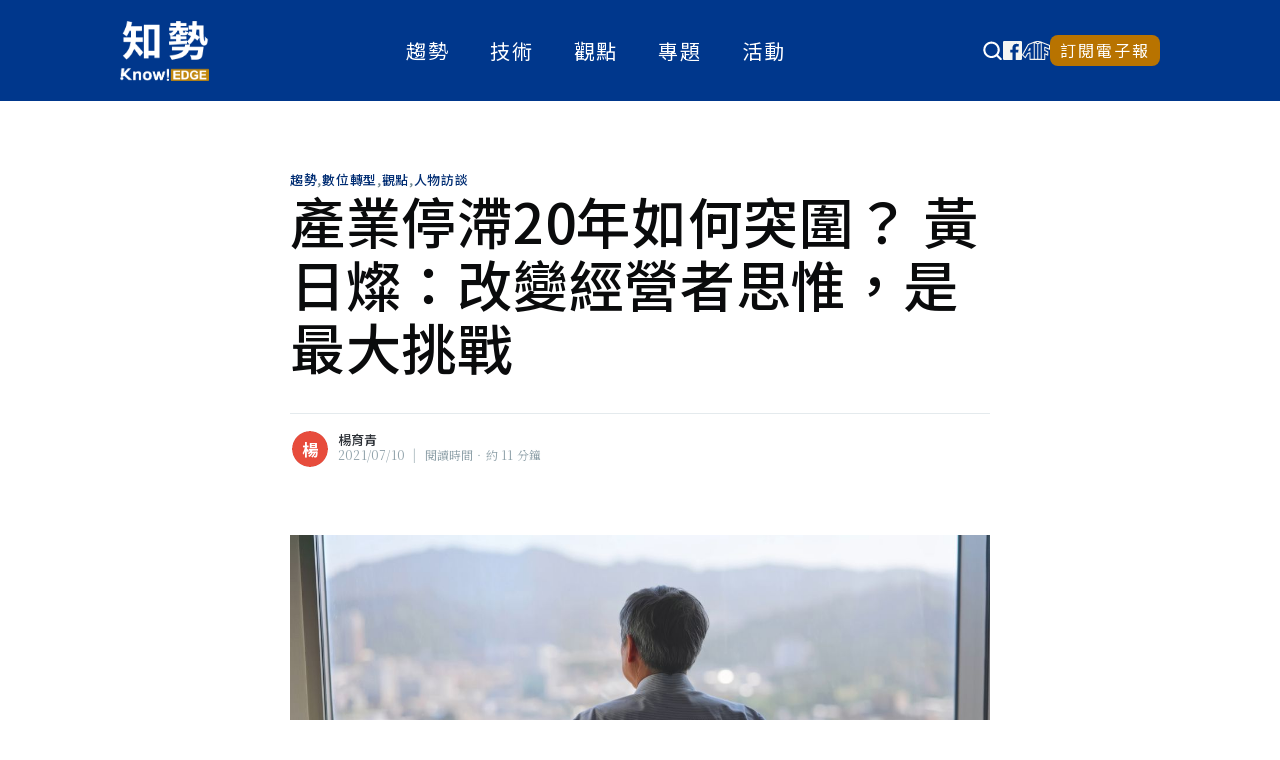

--- FILE ---
content_type: text/html; charset=utf-8
request_url: https://edge.aif.tw/taiwan-industry-renaissance/
body_size: 21732
content:
<!DOCTYPE html>
<html lang="zh-tw">
<head>

    <meta charset="utf-8" />
    <meta http-equiv="X-UA-Compatible" content="IE=edge" />

    <title>停滯的二十年 創生平台：企業需要改變，才能找到成長的動力</title>
    <meta name="HandheldFriendly" content="True" />
    <meta name="viewport" content="width=device-width, initial-scale=1.0" />

    <link rel="stylesheet" type="text/css" href="/assets/built/screen.css?v=2faeee1d95" />
    <link rel="stylesheet" type="text/css" href="/assets/built/custom.css?v=2faeee1d95" />
    <link rel="dns-prefetch preconnect" href="https://www.googletagmanager.com" crossorigin />
    <link rel="dns-prefetch preconnect" href="https://www.google-analytics.com" crossorigin />
    <link rel="dns-prefetch preconnect" href="https://stats.g.doubleclick.net" crossorigin />
    <link rel="dns-prefetch preconnect" href="https://www.google.com" crossorigin />
    <link rel="dns-prefetch preconnect" href="https://www.google.com.tw" crossorigin />

    <link rel="dns-prefetch preconnect" href="https://fonts.gstatic.com" crossorigin />
    <link rel="dns-prefetch preconnect" href="https://fonts.googleapis.com" crossorigin />
    <link rel="preload" as="style" href="https://fonts.googleapis.com/css2?family=Noto+Sans+TC:wght@400;500;700&family=Noto+Serif+TC:wght@400;500&display=swap" crossorigin />
    <link href="https://fonts.googleapis.com/css2?family=Noto+Sans+TC:wght@400;500;700&family=Noto+Serif+TC:wght@400;500&display=swap" rel="stylesheet" crossorigin />
    <link rel="preload" as="style" href="https://fonts.googleapis.com/css2?family=Noto+Serif&text=⁰¹²³⁴⁵⁶⁷⁸⁹&display=swap" crossorigin />
    <link href="https://fonts.googleapis.com/css2?family=Noto+Serif&text=⁰¹²³⁴⁵⁶⁷⁸⁹&display=swap" rel="stylesheet" crossorigin />

    <meta name="description" content="綜觀台灣近二十年來的產業發展，伴隨內部環境改變及外在挑戰益發嚴峻，產業的發展速度逐漸趨緩近乎停滯。原本依賴勞動力優勢所開創的製造業榮景，隨著中國市場的開放，產業也跟著西進與南進。結果養大了敵人，更反過來搶走自己市場。前有跨不過的路障，後有步步進逼的猛獸，不小心將路越走越窄的企業最終只能坐困愁城，而沒有其他重生的道路嗎？" />
    <link rel="icon" href="/favicon.png" type="image/png" />
    <link rel="canonical" href="https://edge.aif.tw/taiwan-industry-renaissance/" />
    <meta name="referrer" content="no-referrer-when-downgrade" />
    <link rel="amphtml" href="https://edge.aif.tw/taiwan-industry-renaissance/amp/" />
    
    <meta property="og:site_name" content="知勢 - 提供AI新知與觀點的媒體" />
    <meta property="og:type" content="article" />
    <meta property="og:title" content="停滯的二十年 創生平台：企業需要改變，才能找到成長的動力" />
    <meta property="og:description" content="綜觀台灣近二十年來的產業發展，伴隨內部環境改變及外在挑戰益發嚴峻，產業的發展速度逐漸趨緩近乎停滯，產業轉型雖早成為企業琅琅上口的熱門名詞，但實際上成功的案例並不多。" />
    <meta property="og:url" content="https://edge.aif.tw/taiwan-industry-renaissance/" />
    <meta property="og:image" content="https://edge.aif.tw/content/images/2021/07/shutterstock_1921737080.jpg" />
    <meta property="article:published_time" content="2021-07-09T16:00:00.000Z" />
    <meta property="article:modified_time" content="2021-11-09T04:53:21.000Z" />
    <meta property="article:tag" content="趨勢" />
    <meta property="article:tag" content="數位轉型" />
    <meta property="article:tag" content="觀點" />
    <meta property="article:tag" content="人物訪談" />
    
    <meta property="article:publisher" content="https://www.facebook.com/aiftw2018" />
    <meta name="twitter:card" content="summary_large_image" />
    <meta name="twitter:title" content="停滯的二十年 創生平台：企業需要改變，才能找到成長的動力" />
    <meta name="twitter:description" content="綜觀台灣近二十年來的產業發展，伴隨內部環境改變及外在挑戰益發嚴峻，產業的發展速度逐漸趨緩近乎停滯，產業轉型雖早成為企業琅琅上口的熱門名詞，但實際上成功的案例並不多。" />
    <meta name="twitter:url" content="https://edge.aif.tw/taiwan-industry-renaissance/" />
    <meta name="twitter:image" content="https://edge.aif.tw/content/images/2021/07/shutterstock_1921737080.jpg" />
    <meta name="twitter:label1" content="Written by" />
    <meta name="twitter:data1" content="楊育青" />
    <meta name="twitter:label2" content="Filed under" />
    <meta name="twitter:data2" content="趨勢, 數位轉型, 觀點, 人物訪談" />
    <meta property="og:image:width" content="1200" />
    <meta property="og:image:height" content="627" />
    
    <script type="application/ld+json">
{
    "@context": "https://schema.org",
    "@type": "Article",
    "publisher": {
        "@type": "Organization",
        "name": "知勢 - 提供AI新知與觀點的媒體",
        "url": "https://edge.aif.tw/",
        "logo": {
            "@type": "ImageObject",
            "url": "https://edge.aif.tw/content/images/2020/10/EDGE2.png"
        }
    },
    "author": {
        "@type": "Person",
        "name": "楊育青",
        "url": "https://edge.aif.tw/author/betty/",
        "sameAs": []
    },
    "headline": "停滯的二十年 創生平台：企業需要改變，才能找到成長的動力",
    "url": "https://edge.aif.tw/taiwan-industry-renaissance/",
    "datePublished": "2021-07-09T16:00:00.000Z",
    "dateModified": "2021-11-09T04:53:21.000Z",
    "image": {
        "@type": "ImageObject",
        "url": "https://edge.aif.tw/content/images/2021/07/shutterstock_1921737080.jpg",
        "width": 1200,
        "height": 627
    },
    "keywords": "趨勢, 數位轉型, 觀點, 人物訪談",
    "description": "綜觀台灣近二十年來的產業發展，伴隨內部環境改變及外在挑戰益發嚴峻，產業的發展速度逐漸趨緩近乎停滯，產業轉型雖早成為企業琅琅上口的熱門名詞，但實際上成功的案例並不多。",
    "mainEntityOfPage": {
        "@type": "WebPage",
        "@id": "https://edge.aif.tw/"
    }
}
    </script>

    <meta name="generator" content="Ghost 3.41" />
    <link rel="alternate" type="application/rss+xml" title="知勢 - 提供AI新知與觀點的媒體" href="https://edge.aif.tw/rss/" />
    <!-- Google Tag Manager -->
<script>(function(w,d,s,l,i){w[l]=w[l]||[];w[l].push({'gtm.start':
new Date().getTime(),event:'gtm.js'});var f=d.getElementsByTagName(s)[0],
j=d.createElement(s),dl=l!='dataLayer'?'&l='+l:'';j.async=true;j.src=
'https://www.googletagmanager.com/gtm.js?id='+i+dl;f.parentNode.insertBefore(j,f);
})(window,document,'script','dataLayer','GTM-WHVNCR5');</script>
<!-- End Google Tag Manager -->
</head>
<body class="post-template tag-tendency tag-digital-transformation tag-view tag-interview">

    <div class="site-wrapper">

        

<header class="site-header">
    <div class="outer site-nav-main">
    <div class="inner">
        <nav class="site-nav">
    <a class="site-nav-logo" href="https://edge.aif.tw"><img src="/content/images/2020/10/EDGE2.png" alt="知勢 - 提供AI新知與觀點的媒體" /></a>
    <div class="site-nav-content site-nav--desktop">
        <ul class="nav">
            <li class="nav-qu-shi">
    <a href="https://edge.aif.tw/tag/tendency/">趨勢</a>

    <!-- 技術 -->
    <div class="nav-sub-menu-wrapper">
        <ul class="nav-sub-menu">
            <li class="nav-sub-menu__item">
                <a href="/tag/artificial-intelligence/">人工智慧</a>
            </li>
            <li class="nav-sub-menu__item">
                <a href="/tag/digital-transformation/">數位轉型</a>
            </li>
            <li class="nav-sub-menu__item">
                <a href="/tag/cyber-security/">資訊安全</a>
            </li>
        </ul>
    </div>
    </li>
<li class="nav-ji-shu">
    <a href="https://edge.aif.tw/tag/technical/">技術</a>

    <!-- 技術 -->
    <div class="nav-sub-menu-wrapper">
        <ul class="nav-sub-menu">
            <li class="nav-sub-menu__item">
                <a href="/tag/application/">實作解析</a>
            </li>
            <li class="nav-sub-menu__item">
                <a href="/tag/express/">論文快讀</a>
            </li>
        </ul>
    </div>

    <!-- 觀點 -->
</li>
<li class="nav-guan-dian">
    <a href="https://edge.aif.tw/tag/view/">觀點</a>

    <!-- 技術 -->
    <div class="nav-sub-menu-wrapper">
        <ul class="nav-sub-menu">
            <li class="nav-sub-menu__item">
                <a href="/tag/interview/">人物訪談</a>
            </li>
            <li class="nav-sub-menu__item">
                <a href="/tag/case-report/">產業案例</a>
            </li>
            <li class="nav-sub-menu__item">
                <a href="/tag/booklist/">精選書單</a>
            </li>
            <li class="nav-sub-menu__item">
                <a href="/tag/strategic/">策略觀點</a>
            </li>
            <li class="nav-sub-menu__item">
                <a href="/tag/eric-huang-column/">大話智慧製造</a>
            </li>
            <li class="nav-sub-menu__item">
                <a href="/tag/sun-ming-te-column/">社畜看天下</a>
            </li>
            <li class="nav-sub-menu__item">
                <a href="/tag/next-forum/">NExT Forum</a>
            </li>
        </ul>
    </div>

    <!-- 趨勢 -->
</li>
<li class="nav-zhuan-ti">
    <a href="https://edge.aif.tw/topic/">專題</a>

    <!-- 技術 -->
</li>
<li class="nav-huo-dong">
    <a href="https://edge.aif.tw/event/">活動</a>

    <!-- 技術 -->
</li>

        </ul>
    </div>
    <div class="googlesearch" style="margin-left: auto;z-index: 1;">
        <script async src="https://cse.google.com/cse.js?cx=87e740cdd8fe70a56"></script>
        <button id="googlesearchTrigger" type="button" class="googlesearch__trigger">
            <svg id="searchIcon" style="display: inline" width="20" viewBox="0 0 16 16" fill="none"
                xmlns="http://www.w3.org/2000/svg">
                <path
                    d="M14.8026 13.8834L12.0031 11.0922C12.9064 9.94149 13.3965 8.52052 13.3946 7.05767C13.3946 5.7549 13.0083 4.48137 12.2845 3.39815C11.5608 2.31493 10.532 1.47066 9.3284 0.972109C8.12479 0.473557 6.80037 0.343113 5.52262 0.597273C4.24487 0.851432 3.07119 1.47878 2.14998 2.39998C1.22878 3.32119 0.601432 4.49487 0.347273 5.77262C0.0931132 7.05037 0.223557 8.37479 0.722109 9.5784C1.22066 10.782 2.06493 11.8108 3.14815 12.5345C4.23137 13.2583 5.5049 13.6446 6.80767 13.6446C8.27052 13.6465 9.69149 13.1564 10.8422 12.2531L13.6334 15.0526C13.71 15.1298 13.801 15.191 13.9014 15.2328C14.0017 15.2746 14.1093 15.2962 14.218 15.2962C14.3267 15.2962 14.4343 15.2746 14.5347 15.2328C14.635 15.191 14.7261 15.1298 14.8026 15.0526C14.8798 14.9761 14.941 14.885 14.9828 14.7847C15.0246 14.6843 15.0462 14.5767 15.0462 14.468C15.0462 14.3593 15.0246 14.2517 14.9828 14.1514C14.941 14.051 14.8798 13.96 14.8026 13.8834ZM1.86745 7.05767C1.86745 6.08059 2.15719 5.12545 2.70003 4.31303C3.24287 3.50062 4.01442 2.86741 4.91713 2.4935C5.81984 2.11959 6.81315 2.02175 7.77146 2.21237C8.72977 2.40299 9.61004 2.8735 10.3009 3.56441C10.9918 4.25531 11.4624 5.13557 11.653 6.09388C11.8436 7.05219 11.7458 8.04551 11.3718 8.94822C10.9979 9.85093 10.3647 10.6225 9.55232 11.1653C8.7399 11.7082 7.78476 11.9979 6.80767 11.9979C5.49744 11.9979 4.24088 11.4774 3.31441 10.5509C2.38793 9.62447 1.86745 8.3679 1.86745 7.05767Z"
                    fill="currentColor"></path>
            </svg>
            <svg id="closeIcon" style="display: none" width="20" fill="currentColor" viewBox="0 0 16 16"
                xmlns="http://www.w3.org/2000/svg">
                <path
                    d="M2.146 2.854a.5.5 0 1 1 .708-.708L8 7.293l5.146-5.147a.5.5 0 0 1 .708.708L8.707 8l5.147 5.146a.5.5 0 0 1-.708.708L8 8.707l-5.146 5.147a.5.5 0 0 1-.708-.708L7.293 8z" />
            </svg>
        </button>
        <div class="gcse-search"></div>
    </div>
    <div class="navbar__social site-nav--desktop">
        <a class="social-link-fb" style="display: flex;" id="social-link-facebook"
            href="https://www.facebook.com/aiftw2018" title="Facebook" target="_blank" rel="noopener"><svg xmlns="http://www.w3.org/2000/svg" width="19" height="19" viewBox="0 0 19 19"><path d="M22.451,4.5H5.549A1.049,1.049,0,0,0,4.5,5.549v16.9A1.049,1.049,0,0,0,5.549,23.5H14V15.979H11.729V13.208H14V11.16a3.61,3.61,0,0,1,3.894-3.79c1.049,0,2.177.079,2.439.114v2.563H18.587c-1.192,0-1.42.564-1.42,1.4v1.766h2.84l-.371,2.771H17.167V23.5h5.284A1.049,1.049,0,0,0,23.5,22.451V5.549A1.049,1.049,0,0,0,22.451,4.5Z" transform="translate(-4.5 -4.5)" fill="#f5f5f2"/></svg></a>
        <a class="social-link-wb" style="display: flex;" id="social-link-aif" href="https://aif.tw"
            title="財團法人人工智慧科技基金會" target="_blank" rel="noopener"><svg height="18.543" viewBox="0 0 27.53 18.543" width="27.53" xmlns="http://www.w3.org/2000/svg"><g fill="#f5f5f2" transform="translate(-102.318 -143.89)"><path d="m129.51 147.723-8-3.152s0 0 0 0l-.368-.147a10.685 10.685 0 0 0 -6.657 0 0 0 0 0 0 0 0 .05.05 0 0 1 -.015.006l-.351.139-5.794 2.275a.536.536 0 0 0 -.27.235l-5.662 10.07a.535.535 0 0 0 .088.641l2.727 2.733a.542.542 0 0 0 .448.152.531.531 0 0 0 .392-.264l2.134-3.7 1.388-.6v5.752a.535.535 0 0 0 .535.535h11.134c.029 0 .047.031.077.031h3.357a.534.534 0 0 0 .535-.535v-4.714l2.262.957a.534.534 0 0 0 .743-.492v-3.218a.536.536 0 0 0 -.326-.492l-2.687-1.135v-2.05l3.9 1.689a.533.533 0 0 0 .747-.49v-3.729a.536.536 0 0 0 -.337-.497zm-13.622-2.576c.168-.033.367-.061.562-.089.1-.015.2-.033.308-.043a10.088 10.088 0 0 1 1.052-.055 9.771 9.771 0 0 1 1.054.056c.116.011.212.03.321.046.188.026.38.053.542.084.019 0 .035.009.055.013l-1.972.875-1.975-.875zm-5.495 9.711a.527.527 0 0 0 -.5-.045l-2.3.988a.531.531 0 0 0 -.252.224l-1.874 3.247-1.949-1.952 5.371-9.551 4.886-1.919v15.483h-3.14v-6.033a.537.537 0 0 0 -.242-.443zm4.449-8.97 1.242.55 1.192.527v14.367h-2.434zm3.5 1.078 2.43-1.076v15.443h-2.43zm10.435 4.17-3.9-1.69a.531.531 0 0 0 -.507.044.538.538 0 0 0 -.241.447v3.217a.531.531 0 0 0 .326.492l2.68 1.138v2.056l-2.262-.958a.522.522 0 0 0 -.5.047.534.534 0 0 0 -.239.445v4.992h-2.288v-15.517l6.936 2.736z"/><path d="m129.052 172.8v-1.6a.532.532 0 0 0 -.135-.348 0 0 0 0 1 0 0 .54.54 0 0 0 -.091-.082.532.532 0 0 0 -.251-.092.388.388 0 0 0 -.114 0 .541.541 0 0 0 -.258.1.529.529 0 0 0 -.108.105.577.577 0 0 0 -.042.066l-1.144 1.982a.534.534 0 0 0 .635.773l1.135-.386a.568.568 0 0 0 .153-.077.538.538 0 0 0 .094-.088 0 0 0 0 1 0 0 .529.529 0 0 0 .127-.342z" transform="translate(-18.418 -20.111)"/></g></svg></a>
        <a href="/subscribe/" id="social-link-email" class="subscribeButton" title="訂閱電子報">訂閱電子報</a>
    </div>
    <div class="site-overlay-nav site-nav--mobile">
        <label class="site-overlay-nav__toggler js-overlay-toggler" for="nav-toggle">
            <span></span>
        </label>
        <div class="site-overlay-nav__content">
            <div class="navbar__social" style="margin-left:auto;">
                <a class="social-link-fb" style="display: flex;" id="social-link-facebook"
                    href="https://www.facebook.com/aiftw2018" title="Facebook" target="_blank" rel="noopener"><svg xmlns="http://www.w3.org/2000/svg" width="19" height="19" viewBox="0 0 19 19"><path d="M22.451,4.5H5.549A1.049,1.049,0,0,0,4.5,5.549v16.9A1.049,1.049,0,0,0,5.549,23.5H14V15.979H11.729V13.208H14V11.16a3.61,3.61,0,0,1,3.894-3.79c1.049,0,2.177.079,2.439.114v2.563H18.587c-1.192,0-1.42.564-1.42,1.4v1.766h2.84l-.371,2.771H17.167V23.5h5.284A1.049,1.049,0,0,0,23.5,22.451V5.549A1.049,1.049,0,0,0,22.451,4.5Z" transform="translate(-4.5 -4.5)" fill="#f5f5f2"/></svg></a>
                <a class="social-link-wb" style="display: flex;" id="social-link-aif" href="https://aif.tw"
                    title="財團法人人工智慧科技基金會" target="_blank" rel="noopener"><svg height="18.543" viewBox="0 0 27.53 18.543" width="27.53" xmlns="http://www.w3.org/2000/svg"><g fill="#f5f5f2" transform="translate(-102.318 -143.89)"><path d="m129.51 147.723-8-3.152s0 0 0 0l-.368-.147a10.685 10.685 0 0 0 -6.657 0 0 0 0 0 0 0 0 .05.05 0 0 1 -.015.006l-.351.139-5.794 2.275a.536.536 0 0 0 -.27.235l-5.662 10.07a.535.535 0 0 0 .088.641l2.727 2.733a.542.542 0 0 0 .448.152.531.531 0 0 0 .392-.264l2.134-3.7 1.388-.6v5.752a.535.535 0 0 0 .535.535h11.134c.029 0 .047.031.077.031h3.357a.534.534 0 0 0 .535-.535v-4.714l2.262.957a.534.534 0 0 0 .743-.492v-3.218a.536.536 0 0 0 -.326-.492l-2.687-1.135v-2.05l3.9 1.689a.533.533 0 0 0 .747-.49v-3.729a.536.536 0 0 0 -.337-.497zm-13.622-2.576c.168-.033.367-.061.562-.089.1-.015.2-.033.308-.043a10.088 10.088 0 0 1 1.052-.055 9.771 9.771 0 0 1 1.054.056c.116.011.212.03.321.046.188.026.38.053.542.084.019 0 .035.009.055.013l-1.972.875-1.975-.875zm-5.495 9.711a.527.527 0 0 0 -.5-.045l-2.3.988a.531.531 0 0 0 -.252.224l-1.874 3.247-1.949-1.952 5.371-9.551 4.886-1.919v15.483h-3.14v-6.033a.537.537 0 0 0 -.242-.443zm4.449-8.97 1.242.55 1.192.527v14.367h-2.434zm3.5 1.078 2.43-1.076v15.443h-2.43zm10.435 4.17-3.9-1.69a.531.531 0 0 0 -.507.044.538.538 0 0 0 -.241.447v3.217a.531.531 0 0 0 .326.492l2.68 1.138v2.056l-2.262-.958a.522.522 0 0 0 -.5.047.534.534 0 0 0 -.239.445v4.992h-2.288v-15.517l6.936 2.736z"/><path d="m129.052 172.8v-1.6a.532.532 0 0 0 -.135-.348 0 0 0 0 1 0 0 .54.54 0 0 0 -.091-.082.532.532 0 0 0 -.251-.092.388.388 0 0 0 -.114 0 .541.541 0 0 0 -.258.1.529.529 0 0 0 -.108.105.577.577 0 0 0 -.042.066l-1.144 1.982a.534.534 0 0 0 .635.773l1.135-.386a.568.568 0 0 0 .153-.077.538.538 0 0 0 .094-.088 0 0 0 0 1 0 0 .529.529 0 0 0 .127-.342z" transform="translate(-18.418 -20.111)"/></g></svg></a>
                <a href="/subscribe/" id="social-link-email" class="subscribeButton" title="訂閱電子報">訂閱電子報</a>
            </div>
            <ul class="nav">
                <li class="nav-qu-shi">
    <a href="https://edge.aif.tw/tag/tendency/">趨勢</a>

    <!-- 技術 -->
    <div class="nav-sub-menu-wrapper">
        <ul class="nav-sub-menu">
            <li class="nav-sub-menu__item">
                <a href="/tag/artificial-intelligence/">人工智慧</a>
            </li>
            <li class="nav-sub-menu__item">
                <a href="/tag/digital-transformation/">數位轉型</a>
            </li>
            <li class="nav-sub-menu__item">
                <a href="/tag/cyber-security/">資訊安全</a>
            </li>
        </ul>
    </div>
    </li>
<li class="nav-ji-shu">
    <a href="https://edge.aif.tw/tag/technical/">技術</a>

    <!-- 技術 -->
    <div class="nav-sub-menu-wrapper">
        <ul class="nav-sub-menu">
            <li class="nav-sub-menu__item">
                <a href="/tag/application/">實作解析</a>
            </li>
            <li class="nav-sub-menu__item">
                <a href="/tag/express/">論文快讀</a>
            </li>
        </ul>
    </div>

    <!-- 觀點 -->
</li>
<li class="nav-guan-dian">
    <a href="https://edge.aif.tw/tag/view/">觀點</a>

    <!-- 技術 -->
    <div class="nav-sub-menu-wrapper">
        <ul class="nav-sub-menu">
            <li class="nav-sub-menu__item">
                <a href="/tag/interview/">人物訪談</a>
            </li>
            <li class="nav-sub-menu__item">
                <a href="/tag/case-report/">產業案例</a>
            </li>
            <li class="nav-sub-menu__item">
                <a href="/tag/booklist/">精選書單</a>
            </li>
            <li class="nav-sub-menu__item">
                <a href="/tag/strategic/">策略觀點</a>
            </li>
            <li class="nav-sub-menu__item">
                <a href="/tag/eric-huang-column/">大話智慧製造</a>
            </li>
            <li class="nav-sub-menu__item">
                <a href="/tag/sun-ming-te-column/">社畜看天下</a>
            </li>
            <li class="nav-sub-menu__item">
                <a href="/tag/next-forum/">NExT Forum</a>
            </li>
        </ul>
    </div>

    <!-- 趨勢 -->
</li>
<li class="nav-zhuan-ti">
    <a href="https://edge.aif.tw/topic/">專題</a>

    <!-- 技術 -->
</li>
<li class="nav-huo-dong">
    <a href="https://edge.aif.tw/event/">活動</a>

    <!-- 技術 -->
</li>

            </ul>

        </div>
    </div>
</nav>

    </div>
</div>
<div id="js-navbar-shrink-to-watch"></div></header>


<main id="site-main" class="site-main outer">


    <div class="inner">

        <article class="post-full post tag-tendency tag-digital-transformation tag-view tag-interview ">

            <header class="post-full-header">

                <section class="post-full-tags">
                    <a href="/tag/tendency/">趨勢</a>, <a href="/tag/digital-transformation/">數位轉型</a>, <a href="/tag/view/">觀點</a>, <a href="/tag/interview/">人物訪談</a>
                </section>

                <h1 class="post-full-title">產業停滯20年如何突圍？ 黃日燦：改變經營者思惟，是最大挑戰</h1>

                <div class="post-full-byline">

                    <section class="post-full-byline-content">

                        <ul class="author-list">
                            <li class="author-list-item">

                                <div class="author-card">
                                    <div class="author-profile-image js-initial-avatar" data-author-name="楊育青"></div>
                                    <div class="author-info">
                                        <div class="bio">
                                            <h2>楊育青</h2>
                                            <p>現任人工智慧科技基金會《知勢》副總編輯，關注科技發展對人類的影響，也關心台灣產業面對數位變革時，所面臨的挑戰與克服要點。喜歡文學，欣賞跨域碰撞的火花。</p>
                                            <p>瀏覽 楊育青 的<a href='https://edge.aif.tw/author/betty/'>所有文章</a></p>
                                        </div>
                                    </div>
                                </div>

                                <a href="/author/betty/" class="author-avatar author-profile-image js-initial-avatar" data-author-name="楊育青"></a>

                            </li>
                        </ul>

                        <section class="post-full-byline-meta">
                            <span class="author-name"><a href="/author/betty/">楊育青</a></span>
                            <div class="byline-meta-content">
                                <time class="byline-meta-date" datetime="2021-07-10">2021/07/10</time>
                                <span class="byline-reading-time"><span class="vertical-bar">|</span> 閱讀時間‧約 11 分鐘</span>
                            </div>
                        </section>

                    </section>


                </div>
            </header>

            <section class="post-full-content">
                <div class="post-content">
                    <figure class="kg-card kg-image-card feature-img-in-post-content">
                        <img
                            srcset="/content/images/size/w300/2021/07/shutterstock_1921737080.jpg 300w,
                                    /content/images/size/w600/2021/07/shutterstock_1921737080.jpg 600w,
                                    /content/images/size/w1000/2021/07/shutterstock_1921737080.jpg 1000w,
                                    /content/images/size/w2000/2021/07/shutterstock_1921737080.jpg 2000w"
                            sizes="(max-width: 800px) 400px,
                                (max-width: 1170px) 1170px,
                                    2000px"
                            src="/content/images/size/w2000/2021/07/shutterstock_1921737080.jpg"
                            alt="產業停滯20年如何突圍？ 黃日燦：改變經營者思惟，是最大挑戰"
                        />
                    </figure>

                    <p class="post-full-custom-excerpt">綜觀台灣近二十年來的產業發展，伴隨內部環境改變及外在挑戰益發嚴峻，產業的發展速度逐漸趨緩近乎停滯，產業轉型雖早成為企業琅琅上口的熱門名詞，但實際上成功的案例並不多。</p>

                    <p>為什麼？台灣產業創生平台創辦人暨董事長黃日燦指出，最難的是「並非所有企業都覺得自己需要改變，」曾經經歷台灣經濟奇蹟的成熟企業太習慣代工思維，很多經營者還沒有辦法突破既有格局，以新的視野與高度投資未來。不過他強調：「如果每一家企業老闆都覺得自己需要改變，那麼台灣產業就會創生了。」</p><p>2019年底由黃日燦創立的公益信託「台灣產業創生平台」，平台成員有聯發蔡力行、蔡明忠、林憲銘……等多位企業領袖及學者專家，包括AIF故董事長陳昇瑋都列名其中，在黃日燦的號召之下，共同為台灣產業注入轉型升級的動能。</p><p>而黃日燦本身就是華人律師圈的傳奇。1970年代末、中國改革開放初期，出身台灣大稻埕的黃日燦因是少數通曉中美的法律人，參與中國第一個成交的中外合資項目。</p><p>1990年，以眾達（Jones Day）全球唯一華裔合夥人身分，返台創立眾達台北分所。由於在美國豐富的併購經驗，返台後，台灣知名的大型併購案，包括聯發科併晨星、日月光併矽品……等多項千億等級大案，他都扮演極重要的角色。</p><p>更特別的是，他不僅是很多大老闆們倚重的律師，更是擬定企業重要戰略的軍師，包括嚴凱泰過世後裕隆的重整、可成賣掉泰州廠後如何轉型，也少不了他的運籌擘劃。而在這些顯赫戰功之外，已從眾達主持律師退休的他，仍然希望能夠為產業轉型推一把，於是，台灣產業創生平台正式成立。</p><p>開宗明義，產業創生平台希望能協助台灣佈局「後天的競爭力」。黃日燦說，受限於過往代工經營模式，台灣企業通常只專注於今天的營運，「目前我們還有一些優勢，但是明天還能守得住這個地位？」他進一步提問：「又有多少企業能看到更遠的『後天』，超前部署未來？」</p><p>轉型最難也是最關鍵的議題，在於改變企業經營者的思惟。為了讓經營者了解布局「後天競爭力」的重要，黃日燦每個月登門拜訪企業老闆們，分析產業轉型的急迫與重要。「如果每一家都覺得自己需要改變，那麼台灣產業就會再生了，」即將邁入七十歲的他，對於台灣產業轉型相當樂觀：「相信只要再過兩三年，就能看到那個風潮跟力道。」</p><p>以下為人工智慧基金會（AIF）專訪黃日燦的精彩內容：</p><p><strong><strong>人工智慧科技基金會（以下簡稱「問」）：</strong></strong><strong>過去「創生」一詞常見於「地方創生」，意指透過經濟政策與地方文化發展，解決城鄉差距日漸加大、地方人才外流及其衍生的相關問題。但「產業創生」這個名詞似乎較少被提及，請問「產業創生」有哪些涵義？</strong></p><p><strong><strong>台灣產業創生平台創辦人暨董事長黃日燦（以下簡稱「答」）：</strong></strong>「產業創生」主要是借用地方創生一詞而來，「創生」的意思是「原本不錯，後來因為種種因素導致破落衰退，再因為重新被創造而有了生氣」。產業也是如此，原本是創造經濟奇蹟的台灣產業，在2000年之後因為特殊的經營環境和模式，最近這20年感覺停滯不前，而且愈來愈鬱悶，經常被嫌棄得一無是處。動不動就是要和中國比較，比到後來就是愈來愈沒信心。</p><p><strong>看見台灣的優點與強項 產業復興再出發</strong></p><p>中國大是事實，但全世界都有大國；小國有小國獨特的好處和優點，就是不需要每個地方都強，只要強幾個地方就能夠找到生存的利基。台灣在過去這20年的自我認知有些許扭曲，以致常看不見台灣的優點與強項。有句話「不怕中國大，只怕台灣小」，不要將台灣愈想愈小，就有發展的空間。</p><p>我們的英文名字「renaissance」有著重生復興的意思，比起創生一詞又更廣了，意味著現在正是台灣產業重生，復興再出發的時機。政策與創生也沒有絕對的關聯，對地方來說，政策只是輔助，最重要的還是得靠地方的人。對於產業創生來說也是如此，企業界才是促進台灣產業復興的動力。</p><p>平台的概念則是來自嚴長壽的「公益平台」，我們希望能夠集合眾人的力量，發揮「成功不必在我」的精神，有人可以全職投入，也有人可以部分參與，但這些力量都匯在一起的時候，好事就會發生了。</p><p><strong>問：台灣的產業為什麼需要創生？</strong></p><p><strong>答：</strong>歸根究柢，台灣產業的問題是原本依賴勞動力優勢所開創的製造業榮景，隨著中國市場的開放，產業跟著西進與南進。結果養大了競爭對手，更反過來搶走自己市場。前有跨不過的路障，後有步步進逼的猛獸，不小心將路愈走愈窄的企業最終只能坐困愁城，而沒有其他重生的道路嗎？當然不是。</p><p>像《經濟學人》說台灣是「地表最危險的地方」（most dangerous place on earth），但只要強化台灣的經濟實力，讓全球產業鏈都少不了台灣，我們的地位與安全也就更有保障。</p><p>台灣的成熟企業很重要，因為代表了台灣90％以上的就業人口與經濟力，只要成熟企業每一家都有發展，就能帶動經濟發展與就業成長，降低內部矛盾。但為什麼在過去產業沒有轉型，經營本質也沒有改變？關鍵在於產業管理者的視野、策略以及執行能力。面對快速轉移的產業典範，許多企業陷入成長的瓶頸，因此，台灣企業更需要將注意力專注於未來，超越今天和明天，才能深遠地洞察並投資於「後天」<strong>。</strong></p><p><strong>問：</strong><strong><strong>所以，產業創生平台成立主要的使命跟目標是什麼？</strong></strong></p><p><strong>答：</strong>台灣企業受限於過往代工的經營模式，往往只專注於今天的營運，不敢投資不確定的未來，沒有投入足夠的研發成本，大多專注於眼前看得見的營收，有許多更只把重點放在成本（降低）。但是如果企業抱持著永續經營的態度與思惟，不是只賺今天的錢，而是明天甚至下一代的經營都能穩健維持，就需要有中長期的準備與思惟。所以，第一步要做的就是改變經營思惟。</p><p>我們要做的事，就是燃起成熟企業決策者想要改變的鬥志，包括決策思惟以及經營團隊的思惟改變，調整企業的經營策略和營運模式，讓企業了解新創跟創新不是奢侈品，也不是洪水猛獸。由於過往的經營模式過於舒適，並非所有企業都覺得自己需要改變，要能說服經營者考慮改變，就得要花上更多的心力，這也是團隊目前最難的考驗。</p><p>但是，如果每一家企業老闆都覺得自己需要改變，那麼台灣產業就會創生了。一開始只需要300至500家企業率先改變，就能帶起風潮了，這也是我們努力的方向，相信只要再過兩、三年就能看到那個風潮跟力道。</p><p><strong>問：</strong><strong>為了達到這樣的目標，創生平台目前有哪些具體的做法？</strong></p><p><strong>答：</strong>我們主要透過四大工作項目促成企業改變：1.推動企業前瞻後天：企業訪談，發行白皮書；2.舉辦演講、座談、論壇；3.鏈結全球創新重鎮：加強國際接軌和產業鏈結；4.培育新世代產業領袖人才。</p><p>這四項工作是環環相扣的，第一步要先找到企業的決策者，進行一對一深談，深入了解決策者的想法與顧慮。接著，則是年度固定發行白皮書以及舉辦各式論壇，期待企業經營者能夠發現，創新或投資新創雖然不是必要，但有這些，投入成功率很高。在我們去年的調查裡發現，有73%的企業跟新創企業從來沒有接觸過，我們也分享這些數據讓經營者思考，再跟國外進行比較，借鏡他人的經驗。</p><p>鏈結全球創新重鎮的做法是，舉辦矽谷、以色列參訪活動、國際會議，讓台灣的經營者與高階管理者能與全球創新企業、新創團隊及各界意見領袖密切交流，從最新的科技趨勢到國外當紅的產品研發，透過今天或許還難以理解的趨勢、想法及科技，刺激經營管理者對後天的洞察，讓他們不再只專注於今天的組織營運事務，至少能夠撥出20%的工作時間思考未來。</p><p>經營團隊的培訓也是非常重要的工作。可以預期未來的局勢影響，台灣企業不能只像過去一樣布局中國，必須往非華人區走，無論是中小企業或大企業都必須培養新世代的產業領袖，具有與國際對接的能力。所以我們也與海內外頂尖學研機構合作，培育具國際鏈結、創新管理能力的人才。</p><p>平台不只是要幫助企業訓練出更多對的人才，也希望能夠透過平台創造更多交流機會，讓有需要的企業可以彼此資源連結，甚至碰撞出創新的火花來。</p><p><strong>問：</strong><strong><strong>長期觀察全球及台灣產業的變動，你認為什麼樣的企業需要參與「產業創生」？建議這些企業可以採取哪些行動？</strong></strong></p><p><strong>答：</strong>這兩年，我們發現有一些企業開始動起來，嘗試著要改變。最大的原因就是無法再照著原本的經營模式走，無路可走的時候，往往激發出經營者的企業家精神。而且並非大企業才是成熟企業，成熟企業包含了大、中、小型企業，甚至有許多新創都算成熟，也應該花心思構想明天的計畫與後天的未來。</p><p>不過要有心理準備，假如是新的、好的模式，多少會遇上問題。失敗的原因有很多種，但成功只有一個原因：就是沒有犯錯。成功的人很容易再成功，一開始可能天時、地利、人和都要顧及，後來由於有經驗了，只要瞄一眼就能達成所有成功要素。</p><p>有時候因為害怕犯錯，有很多老闆會希望所有條件都具備才行動、也期待所有問題能一次解決，但如果是這種心態，再等十年後也還是什麼事都沒有發生。反倒是一步一腳印的人，最後慢慢就做成了。所以，經營者要如何轉型？只要願意在本業中持續投資，擴充原料與市場等，都是可行的方法。核心是「改變」，調整你的經營模式、思惟跟策略，就會有機會<strong>。</strong></p>
                </div>

                <section class="post-author-detail">
  <ul class="post-author-detail__list">
    <li class="post-author-detail__item">
      <div class="post-author-description">
        <a href="/author/betty/" class="author-avatar author-profile-image js-initial-avatar" data-author-name="楊育青"></a>

        <div class="post-author-description__info">
          <a href="/author/betty/" class="post-author-description__name">楊育青</a>
          <p class="post-author-description__bio">現任人工智慧科技基金會《知勢》副總編輯，關注科技發展對人類的影響，也關心台灣產業面對數位變革時，所面臨的挑戰與克服要點。喜歡文學，欣賞跨域碰撞的火花。</p>
        </div>
      </div>
    </li>
  </ul>
</section>
            </section>



        </article>

    </div>
</main>

<section class="related-posts outer">
  <div class="related-posts__wrapper inner">
    <h3 class="related-posts__title">推薦閱讀</h3>

    <ul class="related-posts__list">
        <li class="related-posts__item">
          <article class="related-post-card post tag-tendency tag-view">
  <div class="related-post-card__image-col">
    <a href="/vibe-coding-introduce/" class="related-post-card__link-wrapper">
      <div class="related-post-card__image-wrapper">
        <img class="related-post-card__image"
            srcset="/content/images/size/w300/2025/05/2-2.jpg 300w,
                    /content/images/size/w600/2025/05/2-2.jpg 600w,
                    /content/images/size/w1000/2025/05/2-2.jpg 1000w,
                    /content/images/size/w2000/2025/05/2-2.jpg 2000w"
            sizes="(max-width: 1000px) 400px, 700px"
            loading="lazy"
            src="/content/images/size/w600/2025/05/2-2.jpg"
            alt="什麼是 Vibe Coding？定義、優勢、與限制"
        />
      </div>
    </a>
  </div>

  <div class="related-post-card__info-col">
    <header class="related-post-card__header">
      <span class="related-post-card__tags"><a href="/tag/tendency/">趨勢</a>•<a href="/tag/view/">觀點</a></span>
      <a href="/vibe-coding-introduce/" class="related-post-card__link-wrapper">
        <h1 class="related-post-card__title js-text-clamp" data-clamp-line="2">什麼是 Vibe Coding？定義、優勢、與限制</h1>
      </a>
    </header>

    <a href="/vibe-coding-introduce/" class="related-post-card__link-wrapper">
      <span class="related-post-card__meta"><time class="related-post-card__publish-date" datetime="2025.05.25">2025/05/25</time> <span class="vertical-bar">|</span> 閱讀時間‧約 6 分鐘</span>
    </a>
  </div>
</article>
        </li>
        <li class="related-posts__item">
          <article class="related-post-card post tag-tendency tag-artificial-intelligence">
  <div class="related-post-card__image-col">
    <a href="/about-openllm/" class="related-post-card__link-wrapper">
      <div class="related-post-card__image-wrapper">
        <img class="related-post-card__image"
            srcset="/content/images/size/w300/2023/09/Shutterstock_1452094778.jpg 300w,
                    /content/images/size/w600/2023/09/Shutterstock_1452094778.jpg 600w,
                    /content/images/size/w1000/2023/09/Shutterstock_1452094778.jpg 1000w,
                    /content/images/size/w2000/2023/09/Shutterstock_1452094778.jpg 2000w"
            sizes="(max-width: 1000px) 400px, 700px"
            loading="lazy"
            src="/content/images/size/w600/2023/09/Shutterstock_1452094778.jpg"
            alt="開源大語言模型：實現全民參與的AI時代"
        />
      </div>
    </a>
  </div>

  <div class="related-post-card__info-col">
    <header class="related-post-card__header">
      <span class="related-post-card__tags"><a href="/tag/tendency/">趨勢</a>•<a href="/tag/artificial-intelligence/">人工智慧</a></span>
      <a href="/about-openllm/" class="related-post-card__link-wrapper">
        <h1 class="related-post-card__title js-text-clamp" data-clamp-line="2">開源大語言模型：實現全民參與的AI時代</h1>
      </a>
    </header>

    <a href="/about-openllm/" class="related-post-card__link-wrapper">
      <span class="related-post-card__meta"><time class="related-post-card__publish-date" datetime="2023.09.23">2023/09/23</time> <span class="vertical-bar">|</span> 閱讀時間‧約 5 分鐘</span>
    </a>
  </div>
</article>
        </li>
        <li class="related-posts__item">
          <article class="related-post-card post tag-tendency tag-digital-transformation">
  <div class="related-post-card__image-col">
    <a href="/aimi2023-report-ixdataiwan/" class="related-post-card__link-wrapper">
      <div class="related-post-card__image-wrapper">
        <img class="related-post-card__image"
            srcset="/content/images/size/w300/2023/05/ixdataiwan.jpg 300w,
                    /content/images/size/w600/2023/05/ixdataiwan.jpg 600w,
                    /content/images/size/w1000/2023/05/ixdataiwan.jpg 1000w,
                    /content/images/size/w2000/2023/05/ixdataiwan.jpg 2000w"
            sizes="(max-width: 1000px) 400px, 700px"
            loading="lazy"
            src="/content/images/size/w600/2023/05/ixdataiwan.jpg"
            alt="與人工智慧共同協作，可以怎麼做？"
        />
      </div>
    </a>
  </div>

  <div class="related-post-card__info-col">
    <header class="related-post-card__header">
      <span class="related-post-card__tags"><a href="/tag/tendency/">趨勢</a>•<a href="/tag/digital-transformation/">數位轉型</a></span>
      <a href="/aimi2023-report-ixdataiwan/" class="related-post-card__link-wrapper">
        <h1 class="related-post-card__title js-text-clamp" data-clamp-line="2">與人工智慧共同協作，可以怎麼做？</h1>
      </a>
    </header>

    <a href="/aimi2023-report-ixdataiwan/" class="related-post-card__link-wrapper">
      <span class="related-post-card__meta"><time class="related-post-card__publish-date" datetime="2023.05.13">2023/05/13</time> <span class="vertical-bar">|</span> 閱讀時間‧約 5 分鐘</span>
    </a>
  </div>
</article>
        </li>
        <li class="related-posts__item">
          <article class="related-post-card post tag-tendency tag-artificial-intelligence">
  <div class="related-post-card__image-col">
    <a href="/aiexpo2023-panel-computing/" class="related-post-card__link-wrapper">
      <div class="related-post-card__image-wrapper">
        <img class="related-post-card__image"
            srcset="/content/images/size/w300/2023/04/aiexpo2023-panel-computing.jpg 300w,
                    /content/images/size/w600/2023/04/aiexpo2023-panel-computing.jpg 600w,
                    /content/images/size/w1000/2023/04/aiexpo2023-panel-computing.jpg 1000w,
                    /content/images/size/w2000/2023/04/aiexpo2023-panel-computing.jpg 2000w"
            sizes="(max-width: 1000px) 400px, 700px"
            loading="lazy"
            src="/content/images/size/w600/2023/04/aiexpo2023-panel-computing.jpg"
            alt="從算力到環境部署 看人工智慧的未來發展"
        />
      </div>
    </a>
  </div>

  <div class="related-post-card__info-col">
    <header class="related-post-card__header">
      <span class="related-post-card__tags"><a href="/tag/tendency/">趨勢</a>•<a href="/tag/artificial-intelligence/">人工智慧</a></span>
      <a href="/aiexpo2023-panel-computing/" class="related-post-card__link-wrapper">
        <h1 class="related-post-card__title js-text-clamp" data-clamp-line="2">從算力到環境部署 看人工智慧的未來發展</h1>
      </a>
    </header>

    <a href="/aiexpo2023-panel-computing/" class="related-post-card__link-wrapper">
      <span class="related-post-card__meta"><time class="related-post-card__publish-date" datetime="2023.04.22">2023/04/22</time> <span class="vertical-bar">|</span> 閱讀時間‧約 5 分鐘</span>
    </a>
  </div>
</article>
        </li>
        <li class="related-posts__item">
          <article class="related-post-card post tag-tendency tag-artificial-intelligence">
  <div class="related-post-card__image-col">
    <a href="/aiexpo2023-quantum-computing/" class="related-post-card__link-wrapper">
      <div class="related-post-card__image-wrapper">
        <img class="related-post-card__image"
            srcset="/content/images/size/w300/2023/04/IMG_9084.JPG 300w,
                    /content/images/size/w600/2023/04/IMG_9084.JPG 600w,
                    /content/images/size/w1000/2023/04/IMG_9084.JPG 1000w,
                    /content/images/size/w2000/2023/04/IMG_9084.JPG 2000w"
            sizes="(max-width: 1000px) 400px, 700px"
            loading="lazy"
            src="/content/images/size/w600/2023/04/IMG_9084.JPG"
            alt="掌握量子計算 具備定義未來的能力"
        />
      </div>
    </a>
  </div>

  <div class="related-post-card__info-col">
    <header class="related-post-card__header">
      <span class="related-post-card__tags"><a href="/tag/tendency/">趨勢</a>•<a href="/tag/artificial-intelligence/">人工智慧</a></span>
      <a href="/aiexpo2023-quantum-computing/" class="related-post-card__link-wrapper">
        <h1 class="related-post-card__title js-text-clamp" data-clamp-line="2">掌握量子計算 具備定義未來的能力</h1>
      </a>
    </header>

    <a href="/aiexpo2023-quantum-computing/" class="related-post-card__link-wrapper">
      <span class="related-post-card__meta"><time class="related-post-card__publish-date" datetime="2023.04.22">2023/04/22</time> <span class="vertical-bar">|</span> 閱讀時間‧約 6 分鐘</span>
    </a>
  </div>
</article>
        </li>
    </ul>

    <a class="related-posts__read-more-btn read-more-btn" href="/tag/tendency">更多推薦</a>
  </div>
</section>




        <footer class="site-footer outer">
  <div class="site-footer-content inner">
    <nav class="site-footer-nav">
      <div class="site-footer-nav__info">
        <header class="site-footer-logo">
          <a href="https://edge.aif.tw" title="知勢 - 提供AI新知與觀點的媒體">
            <svg style="width: 100%;" viewBox="0 0 226 58.582" width="226" xmlns="http://www.w3.org/2000/svg">
    <g fill="#fff">
        <path
            d="m610.068 921.559-1.158-.735a18.252 18.252 0 0 0 2.626-5.8l1.3.276c-.219.79-.458 1.543-.717 2.241h5.308v1.259h-2.681a36.243 36.243 0 0 1 -.221 3.655h3.075v1.268h-3.25c-.091.477-.184.954-.294 1.395 1.175 1.193 2.388 2.553 3.6 4.059l-.79 1.211a45 45 0 0 0 -3.158-4.058 10.915 10.915 0 0 1 -4.041 5.179l-.862-1.065a9.926 9.926 0 0 0 3.857-5.345c.109-.441.219-.9.312-1.377h-3.838v-1.268h4.021a31.208 31.208 0 0 0 .239-3.655h-1.781a19.867 19.867 0 0 1 -1.547 2.76zm14.636 9.513h-1.286v-1.172h-3.6v1.212h-1.267v-14.089h6.149zm-1.286-2.407v-10.412h-3.6v10.413z"
            transform="translate(-608.801 -874.069)" />
        <path
            d="m636.288 915.9v-.881h1.248v.881h2.681v.992h-2.681v1.139h3.233v1.047h-1.635v.5c0 .312.147.477.441.477h1.1v.77h-1.505c-.752 0-1.119-.257-1.119-.77v-.974h-2.075a5.221 5.221 0 0 1 -3.012 2.865l-.552-1.047a4.079 4.079 0 0 0 2.443-1.818h-2.369v-1.047h3.8v-1.139h-2.921v-.995zm-.075 5.6v-1.231h1.249v1.231h2.222v.955h-2.222v1.193c.918-.073 1.836-.165 2.735-.256v.99c-2.2.276-4.572.515-7.125.7l-.294-1.158c1.176-.055 2.314-.11 3.434-.183v-1.286h-2.185v-.955zm5.07 3.563c-.074.4-.147.807-.257 1.193h6.374c0 2.351-.2 3.856-.606 4.5a2.307 2.307 0 0 1 -2.13.972c-.882 0-1.6-.018-2.186-.055l-.33-1.268c.882.075 1.707.111 2.442.111.771-.036 1.194-.348 1.3-.974a14.126 14.126 0 0 0 .147-2.057h-5.454a6.95 6.95 0 0 1 -1.488 2.039c-1.065 1.01-2.956 1.8-5.657 2.388l-.569-1.323a11.911 11.911 0 0 0 5.142-1.965 4.913 4.913 0 0 0 1.01-1.139h-5.766v-1.23h6.354a6.881 6.881 0 0 0 .33-1.322zm4.9-.587a6.174 6.174 0 0 1 -.459-2.866v-3.488h-1.561v.109a12.258 12.258 0 0 1 -.441 3.233 14.637 14.637 0 0 1 1.634 1.157l-.642.992c-.477-.386-.937-.735-1.395-1.047a6.555 6.555 0 0 1 -1.838 2.369l-.918-.827a5.853 5.853 0 0 0 1.707-2.222 14.658 14.658 0 0 0 -1.523-.788l.624-.918a13.594 13.594 0 0 1 1.268.642 12.171 12.171 0 0 0 .312-2.59v-.109h-1.781v-1.193h1.781v-1.856h1.212v1.856h2.682v4.681c.018 1.543.184 2.332.514 2.332.294 0 .5-.826.642-2.442l.974.5a7.186 7.186 0 0 1 -.606 2.552 1.257 1.257 0 0 1 -1.047.661 1.334 1.334 0 0 1 -1.136-.734z"
            transform="translate(-611.955 -874.069)" />
        <path d="m656.572 914.175v18.363h-1.23v-18.363z" transform="translate(-615.018 -873.956)" />
        <path
            d="m665.624 922.381-.9.919a19.3 19.3 0 0 0 -3.031-2.7l.9-.863a20.211 20.211 0 0 1 3.031 2.644zm.312 2.865a54.588 54.588 0 0 1 -2.975 6.519l-1.249-.533a51.434 51.434 0 0 0 3.049-6.444zm.074-7.255-.9.9a21.105 21.105 0 0 0 -3.159-2.625l.917-.864a21.5 21.5 0 0 1 3.142 2.59zm7.456 13.866-.331-1.3 2.186.055c.662 0 .992-.257.992-.753v-12.767h-8.319v14.82h-1.286v-16.05h10.892v14.269c0 1.138-.606 1.727-1.817 1.727zm1.819-12.745v1.193h-6.116v-1.193zm-.533 3.048v6.171h-5.106v-6.171zm-1.176 1.158h-2.737v3.875h2.737z"
            transform="translate(-615.866 -874.12)" />
        <path
            d="m688.127 926.374a17.2 17.2 0 0 1 -2.021 4.884l-1.139-.716a14.462 14.462 0 0 0 1.892-4.426zm-1.286-9.072-.423-1.231a95.751 95.751 0 0 0 12.745-.753l.642 1.12a56.429 56.429 0 0 1 -5.876.661v2.994h2.171a11.4 11.4 0 0 0 1.194-2.553l1.175.313a14.678 14.678 0 0 1 -.974 2.241h3.067v1.248h-6.629v.074a61.381 61.381 0 0 1 7.437 3.122l-.9 1.009a55.622 55.622 0 0 0 -6.538-3.25v2.662h-1.322v-3.618h-.221a14.659 14.659 0 0 1 -6.592 4.132l-.7-1.176a15.474 15.474 0 0 0 6.06-2.956h-5.179v-1.248h3.14a18.188 18.188 0 0 0 -.972-1.874l1.138-.367a16.829 16.829 0 0 1 1.12 2.241h2.2v-2.921c-1.778.074-3.704.128-5.763.128zm4.021 14.379q-1.488 0-1.488-1.543v-4.168h1.34v3.893c0 .35.184.533.57.533h4.37a1.008 1.008 0 0 0 .789-.294 4.38 4.38 0 0 0 .423-2.039l1.249.4a5 5 0 0 1 -.736 2.791 2.206 2.206 0 0 1 -1.488.423zm4.5-3.232-1.065.753a22.373 22.373 0 0 0 -2.167-3.049l1.047-.643a25.424 25.424 0 0 1 2.184 2.939zm6.171 1.634-1.1.753a33.733 33.733 0 0 0 -2.627-4.261l1.067-.679a32.512 32.512 0 0 1 2.659 4.187z"
            transform="translate(-618.975 -874.109)" />
        <path
            d="m709.466 921.559-1.158-.735a18.256 18.256 0 0 0 2.626-5.8l1.3.276c-.219.79-.458 1.543-.716 2.241h5.307v1.259h-2.681a36.227 36.227 0 0 1 -.221 3.655h3.066v1.268h-3.25c-.091.477-.184.954-.294 1.395 1.175 1.193 2.388 2.553 3.6 4.059l-.79 1.211a45.008 45.008 0 0 0 -3.158-4.058 10.915 10.915 0 0 1 -4.041 5.179l-.862-1.065a9.925 9.925 0 0 0 3.857-5.345c.109-.441.219-.9.312-1.377h-3.838v-1.268h4.021a31.159 31.159 0 0 0 .24-3.655h-1.781a19.86 19.86 0 0 1 -1.539 2.76zm14.636 9.513h-1.286v-1.172h-3.6v1.212h-1.266v-14.089h6.15zm-1.286-2.407v-10.412h-3.6v10.413z"
            transform="translate(-622.078 -874.069)" />
        <path
            d="m735.145 917.143-.7.276h2.59v1.212h-5.415v-1.212h2.351a15.872 15.872 0 0 0 -.845-2.075l1.268-.349c.311.79.569 1.505.751 2.148zm1.506 14.453h-1.211v-.918h-2.111v.937h-1.194v-6.171h4.517zm-.165-11.422v1.119h-4.2v-1.119zm0 2.607v1.12h-4.2v-1.12zm-1.047 6.74v-2.939h-2.111v2.939zm5.582-12.872h2.093v1.175h-.66c-.093.918-.221 1.763-.368 2.552h2.02c-.036-1.543-.036-3.269-.036-5.215h1.175c0 1.964 0 3.709.036 5.215h2.846v1.211h-2.807c.037 1.69.092 3.085.185 4.188a27.644 27.644 0 0 0 1.377-3.4l1.083.422a28.69 28.69 0 0 1 -2.241 4.94.661.661 0 0 0 .036.2c.257 1.4.569 2.13.9 2.223.257-.038.5-.864.679-2.518l.956.7c-.276 2.168-.79 3.251-1.561 3.251-.441 0-.827-.312-1.193-.937a7.77 7.77 0 0 1 -.662-1.616 16.188 16.188 0 0 1 -2.277 2.644l-.9-.771a16.673 16.673 0 0 0 2.846-3.435l-.036-.166a49.853 49.853 0 0 1 -.368-5.73h-6.944v-1.211h1.6c-.166-.937-.331-1.781-.514-2.552h-.644v-1.175h2.168a12.193 12.193 0 0 0 -.606-1.469l1.267-.221c.185.5.368 1.069.551 1.694zm1.652 12.91h-3.488v1.009h-1.1v-7.713h4.59zm-1.12-3.894v-1.745h-2.369v1.745zm0 2.846v-1.836h-2.369v1.836zm-.2-10.687h-2.019c.165.771.33 1.634.477 2.552h1.189c.151-.828.261-1.676.352-2.553zm6.557 1.431-.974.239a18.091 18.091 0 0 0 -1.047-3.2l.974-.312a20.933 20.933 0 0 1 1.047 3.273z"
            transform="translate(-625.207 -874.061)" />
        <path
            d="m765.816 922.762a2.283 2.283 0 0 1 0 3.287 2.4 2.4 0 0 1 -1.69.68 2.372 2.372 0 0 1 -1.689-.68 2.1 2.1 0 0 1 -.7-1.634 2.142 2.142 0 0 1 .7-1.653 2.359 2.359 0 0 1 1.689-.661 2.391 2.391 0 0 1 1.69.661z"
            transform="translate(-629.23 -875.015)" />
        <path
            d="m792.706 924.415c-1.524.239-3.268.423-5.252.551v1.212h5.51v1.029h-5.51v1.176h6.961v1.083h-6.961v.954a1.371 1.371 0 0 1 -1.56 1.525h-2.314l-.257-1.138c.753.036 1.469.073 2.167.073.441 0 .662-.256.662-.734v-.679h-7.475v-1.083h7.475v-1.176h-6.1v-1.029h6.1v-1.138q-2.645.109-5.731.11l-.331-1.01a77.6 77.6 0 0 0 12.011-.772zm-5.454-9.457v2.26h2.222a12.608 12.608 0 0 0 1.12-2.077l1.285.441a10.792 10.792 0 0 1 -.973 1.636h3.269v3.47h-1.322v-2.314h-12.524v2.37h-1.323v-3.526h3.361a8.387 8.387 0 0 0 -1.084-1.6l1.249-.459a10.266 10.266 0 0 1 1.194 2.057h2.2v-2.26zm3.948 4.572v3.306h-9.219v-3.306zm-1.286.974h-6.647v1.359h6.647z"
            transform="translate(-631.492 -874.061)" />
        <path
            d="m801.992 931.768-.276-1.266a13.214 13.214 0 0 0 1.433.091c.458 0 .7-.257.7-.753v-4.48c-.734.294-1.469.55-2.2.789l-.33-1.322a23.918 23.918 0 0 0 2.533-.789v-4.15h-2.2v-1.268h2.2v-3.472h1.287v3.472h1.781v1.268h-1.781v3.612c.549-.257 1.119-.552 1.671-.846v1.346c-.551.294-1.121.568-1.671.826v5.344c0 1.065-.516 1.6-1.526 1.6zm7.052-9.145a21.253 21.253 0 0 1 -1.891 9.256l-1.01-.879a18.7 18.7 0 0 0 1.671-8.374v-6.831h9.512v3.966h-8.283v1.56h8.5v1.1h-4.513a11.743 11.743 0 0 1 -1.763 2.5c1.8-.146 3.232-.276 4.335-.4-.257-.477-.5-.937-.753-1.341l.992-.477q.936 1.543 1.818 3.361l-1.065.531-.516-1.138-2.02.221v1.836h3.1v1.12h-3.1v1.763h3.948v1.194h-9.106v-1.194h3.912v-1.763h-3.177v-1.12h3.177v-1.725c-.992.073-2 .127-3.049.2l-.165-1.047a5.336 5.336 0 0 0 2.111-2.515h-2.663zm0-5.693v1.69h7.056v-1.69z"
            transform="translate(-634.516 -874.086)" />
        <path
            d="m829.422 915.551a25.52 25.52 0 0 1 -1.469 3.856v12.543h-1.266v-10.3a24.908 24.908 0 0 1 -1.635 2.221l-.422-1.378a21.611 21.611 0 0 0 3.655-7.493zm2.994 11.514a9.733 9.733 0 0 0 1.23-1.065.926.926 0 0 1 -.789-.992v-1.634h1.138v1.4c0 .257.147.386.479.386h2.038a1.046 1.046 0 0 0 .607-.148c.146-.109.256-.458.33-1.027l1.028.348c-.111.808-.294 1.322-.569 1.506a2.55 2.55 0 0 1 -1.212.221h-1.746c-.239.276-.458.531-.68.753h5.2v.9a7.709 7.709 0 0 1 -2.683 2.149 15.954 15.954 0 0 0 4.849.955l-.312 1.1a15.226 15.226 0 0 1 -5.877-1.45 27.965 27.965 0 0 1 -5.674 1.505l-.46-1.084a31.82 31.82 0 0 0 4.9-1.083 14.624 14.624 0 0 1 -1.891-1.413 22.225 22.225 0 0 1 -2 1.1l-.606-.974a10.244 10.244 0 0 0 1.819-.864c-.257-.256-.5-.531-.716-.789l.864-.588c.236.274.476.532.734.788zm.036-2.772a10.018 10.018 0 0 1 -2.26 2.13l-.661-.863a8.848 8.848 0 0 0 2.186-1.911zm7.348-2.393h1.488v2.15h-1.23v-1.212h-9.258v1.212h-1.231v-2.15h1.451v-4.462h3.213a8.329 8.329 0 0 0 .258-.807h-4.555v-1.048h11.055v1.048h-5.2c-.075.294-.166.549-.257.807h4.26zm-1.212-2.882v-.753h-6.354v.753zm0 1.413v-.7h-6.354v.7zm0 1.469v-.752h-6.354v.752zm-.551 5.859h-4.837l-.018.018a12.493 12.493 0 0 0 2.332 1.525 8.956 8.956 0 0 0 2.521-1.539zm-1.378-3.544-.844.368a9.469 9.469 0 0 0 -1.139-1.378l.864-.276a7.608 7.608 0 0 1 1.118 1.29zm4.5 1.359-.753.754a14.289 14.289 0 0 0 -2.111-2.168l.679-.625a15.853 15.853 0 0 1 2.183 2.043z"
            transform="translate(-637.631 -874.067)" />
        <path
            d="m852.265 915.9v-.881h1.249v.881h2.681v.992h-2.681v1.139h3.232v1.047h-1.634v.5c0 .312.146.477.44.477h1.1v.77h-1.507c-.753 0-1.119-.257-1.119-.77v-.974h-2.075a5.223 5.223 0 0 1 -3.013 2.865l-.551-1.047a4.074 4.074 0 0 0 2.442-1.818h-2.369v-1.047h3.8v-1.139h-2.92v-.995zm-.075 5.6v-1.231h1.249v1.231h2.222v.955h-2.221v1.193c.918-.073 1.836-.165 2.736-.256v.99c-2.2.276-4.573.515-7.125.7l-.294-1.158c1.176-.055 2.314-.11 3.434-.183v-1.286h-2.185v-.955zm5.069 3.563c-.074.4-.146.807-.257 1.193h6.372c0 2.351-.2 3.856-.606 4.5a2.307 2.307 0 0 1 -2.13.972c-.881 0-1.6-.018-2.185-.055l-.331-1.268c.882.075 1.708.111 2.443.111.77-.036 1.193-.348 1.3-.974a14.243 14.243 0 0 0 .146-2.057h-5.454a6.946 6.946 0 0 1 -1.487 2.039c-1.065 1.01-2.957 1.8-5.657 2.388l-.57-1.323a11.912 11.912 0 0 0 5.142-1.965 4.914 4.914 0 0 0 1.015-1.134h-5.766v-1.23h6.353a6.877 6.877 0 0 0 .331-1.322zm4.9-.587a6.187 6.187 0 0 1 -.459-2.866v-3.488h-1.561v.109a12.263 12.263 0 0 1 -.441 3.233 14.547 14.547 0 0 1 1.634 1.157l-.642.992c-.477-.386-.936-.735-1.4-1.047a6.553 6.553 0 0 1 -1.837 2.369l-.918-.827a5.865 5.865 0 0 0 1.708-2.222 14.762 14.762 0 0 0 -1.524-.788l.624-.918a13.483 13.483 0 0 1 1.268.642 12.175 12.175 0 0 0 .312-2.59v-.109h-1.773v-1.193h1.781v-1.856h1.212v1.856h2.682v4.681c.018 1.543.183 2.332.513 2.332.294 0 .5-.826.643-2.442l.974.5a7.2 7.2 0 0 1 -.606 2.552 1.257 1.257 0 0 1 -1.047.661 1.336 1.336 0 0 1 -1.139-.734z"
            transform="translate(-640.804 -874.069)" />
    </g>
    <rect fill="#b87300" height="30.1" rx="2.7" width="96.832" x="129.168" y="1.898" />
    <path
        d="m667.6 899.1h-5.756v-11.141a17.276 17.276 0 0 0 -.369-4.575 3.21 3.21 0 0 0 -1.2-1.614 3.418 3.418 0 0 0 -2-.576 4.6 4.6 0 0 0 -2.683.823 4.147 4.147 0 0 0 -1.629 2.179 18.908 18.908 0 0 0 -.44 5.018v9.886h-5.757v-21.833h5.347v3.208a8.7 8.7 0 0 1 7.171-3.7 8.612 8.612 0 0 1 3.482.689 5.838 5.838 0 0 1 2.386 1.758 6.382 6.382 0 0 1 1.127 2.427 18.124 18.124 0 0 1 .317 3.886z"
        fill="#fff" transform="translate(-614.007 -868.96)" />
    <path
        d="m675.864 887.878a11.857 11.857 0 0 1 1.413-5.573 9.721 9.721 0 0 1 4.005-4.113 11.857 11.857 0 0 1 5.787-1.419 10.843 10.843 0 0 1 8.092 3.219 11.145 11.145 0 0 1 3.155 8.133 11.275 11.275 0 0 1 -3.186 8.215 10.746 10.746 0 0 1 -8.02 3.259 12.6 12.6 0 0 1 -5.705-1.357 9.294 9.294 0 0 1 -4.129-3.98 13.305 13.305 0 0 1 -1.412-6.384zm5.9.308a7.256 7.256 0 0 0 1.536 4.977 5.013 5.013 0 0 0 7.571 0 7.361 7.361 0 0 0 1.525-5.018 7.226 7.226 0 0 0 -1.525-4.935 5.013 5.013 0 0 0 -7.571 0 7.257 7.257 0 0 0 -1.537 4.976z"
        fill="#fff" transform="translate(-617.759 -868.96)" />
    <path
        d="m710.6 899.181-6.884-21.838h5.593l4.076 14.312 3.749-14.312h5.552l3.626 14.312 4.158-14.312h5.675l-6.986 21.838h-5.531l-3.749-14.045-3.687 14.045z"
        fill="#fff" transform="translate(-621.48 -869.036)" />
    <path d="m746.9 892.319-1.41-21.079a1.213 1.213 0 0 1 1.21-1.294h3.636a1.212 1.212 0 0 1 1.21 1.293l-1.39 21.08z"
        fill="#fff" transform="translate(-627.059 -868.048)" />
    <rect fill="#fff" height="5.779" rx="2.878" width="5.757" x="118.59" y="26.265" />
    <path d="m765.653 896.66v-22.092h16.319v3.732h-11.872v4.9h11.049v3.722h-11.049v6.013h12.3v3.722z" fill="#fff"
        transform="translate(-629.753 -868.665)" />
    <path
        d="m789.3 874.568h8.122a15.8 15.8 0 0 1 4.189.422 7.357 7.357 0 0 1 3.318 2.033 9.658 9.658 0 0 1 2.1 3.58 16.343 16.343 0 0 1 .721 5.221 14.567 14.567 0 0 1 -.676 4.7 9.75 9.75 0 0 1 -2.358 3.9 7.793 7.793 0 0 1 -3.123 1.763 13.375 13.375 0 0 1 -3.933.467h-8.36zm4.444 3.737v14.633h3.318a12.022 12.022 0 0 0 2.688-.211 4.089 4.089 0 0 0 1.794-.919 4.673 4.673 0 0 0 1.164-2.132 14.475 14.475 0 0 0 .451-4.046 13.255 13.255 0 0 0 -.451-3.933 5.053 5.053 0 0 0 -1.261-2.14 4.225 4.225 0 0 0 -2.056-1.04 20.213 20.213 0 0 0 -3.648-.211z"
        fill="#fff" transform="translate(-632.912 -868.665)" />
    <path
        d="m825.07 888.479v-3.722h9.578v8.8a12.055 12.055 0 0 1 -4.045 2.388 14.674 14.674 0 0 1 -5.367 1.032 12.014 12.014 0 0 1 -6.021-1.454 9.233 9.233 0 0 1 -3.858-4.159 13.489 13.489 0 0 1 -1.291-5.886 12.77 12.77 0 0 1 1.441-6.133 9.728 9.728 0 0 1 4.219-4.114 11.352 11.352 0 0 1 5.27-1.1 10.483 10.483 0 0 1 6.4 1.726 7.8 7.8 0 0 1 2.965 4.77l-4.414.829a4.678 4.678 0 0 0 -1.749-2.57 5.277 5.277 0 0 0 -3.2-.942 6.01 6.01 0 0 0 -4.632 1.854 7.824 7.824 0 0 0 -1.719 5.5q0 3.934 1.742 5.9a5.806 5.806 0 0 0 4.564 1.967 7.612 7.612 0 0 0 2.8-.55 9.574 9.574 0 0 0 2.41-1.333v-2.8z"
        fill="#fff" transform="translate(-636.22 -868.607)" />
    <path d="m842.553 896.66v-22.092h16.319v3.732h-11.872v4.9h11.049v3.722h-11.049v6.013h12.3v3.722z" fill="#fff"
        transform="translate(-640.025 -868.665)" />
    <path
        d="m623.213 882.2 13.729-14.447h-7.636l-12.2 13.286 2.725-12.513a.772.772 0 0 0 -.772-.773h-5.585a.772.772 0 0 0 -.773.773l-1.908 20.1h5.495l2.606-1.882a.772.772 0 0 1 1.1-.016l1.187 1.178 9.875 9.564h8.688z"
        fill="#fff" transform="translate(-609.066 -867.755)" />
    <path d="m619.056 867.755h-5.585a.772.772 0 0 0 -.773.773l-1.908 20.1h5.495l3.543-20.1a.772.772 0 0 0 -.772-.773z"
        fill="#fff" transform="translate(-609.066 -867.755)" />
    <circle cx="4.284" cy="25.93" fill="#fff" r="3.741" />
</svg>          </a>
        </header>
        <div class="site-footer__contact-us">
          <span>Email：<a href="mailto:hi@aif.tw">hi@aif.tw</a></span>
        </div>

        <div class="email-subscription-form-wrapper">
  <form id="subscription" class="email-subscription-form " method="post" onsubmit="return fetchPOST(event)">
    <div class="email-subscription-form__icon">
      <svg xmlns="http://www.w3.org/2000/svg" width="13.42" height="11.503" viewBox="0 0 13.42 11.503"><path d="M15.67,8.624a1.246,1.246,0,0,0-.607-1.086L8.96,4.5l-6.1,3.038A1.318,1.318,0,0,0,2.25,8.624v6.1A1.282,1.282,0,0,0,3.528,16H14.392a1.282,1.282,0,0,0,1.278-1.278ZM8.96,11.689,3.827,8.334,8.96,5.778l5.133,2.556Z" transform="translate(-2.25 -4.5)" fill="#001f5e"/></svg>    </div>
    <input class="email-subscription-form__input" type="text" name="mail" placeholder="輸入mail，訂閱電子報">
    <input class="email-subscription-form__button" type="submit" value="訂閱">
  </form>
  <script>
    function fetchPOST(event) {
      event.preventDefault();
      const form = event.target
      var formData = new FormData(form);
      var object = {};
      formData.forEach((value, key) => object[key] = value);
      var json = JSON.stringify(object);
      fetch('https://crm.aif.tw/contacts/subscribe/', {
        method: 'POST',
        cache: "no-cache",
        headers: {
          'Content-Type': 'application/json'
        },
        body: json
      }).then(function (response) {
        return response.json()
      }).then(function (data) {
        const { code } = data
        const statusAlertMap = {
          2000: '訂閱成功',
          2100: '您已訂閱過此電子報',
          5100: '訂閱失敗，請稍後再試'
        }
        return alert(statusAlertMap[code])
      });
    }
  </script>
</div>
        <a href="https://www.facebook.com/aiftw2018" target="_blank" rel="noopener" class="facebook-subscription-button">
          <svg xmlns="http://www.w3.org/2000/svg" width="12.855" height="12.855" viewBox="0 0 12.855 12.855"><path d="M16.646,4.5H5.21a.71.71,0,0,0-.71.71V16.646a.71.71,0,0,0,.71.71h5.718V12.267H9.391V10.392h1.537V9.006a2.442,2.442,0,0,1,2.635-2.564c.71,0,1.473.054,1.65.077V8.253H14.031c-.807,0-.961.382-.961.944v1.2h1.922l-.251,1.875H13.07v5.089h3.575a.71.71,0,0,0,.71-.71V5.21A.71.71,0,0,0,16.646,4.5Z" transform="translate(-4.5 -4.5)" fill="#001f5e"/></svg> 財團法人人工智慧科技基金會
        </a>
      </div>
      <div class="site-footer-nav__sitemap">
        <ul class="nav">
          <li class="nav-qu-shi">
    <a href="https://edge.aif.tw/tag/tendency/">趨勢</a>

    <!-- 技術 -->
    <div class="nav-sub-menu-wrapper">
        <ul class="nav-sub-menu">
            <li class="nav-sub-menu__item">
                <a href="/tag/artificial-intelligence/">人工智慧</a>
            </li>
            <li class="nav-sub-menu__item">
                <a href="/tag/digital-transformation/">數位轉型</a>
            </li>
            <li class="nav-sub-menu__item">
                <a href="/tag/cyber-security/">資訊安全</a>
            </li>
        </ul>
    </div>
    </li>
<li class="nav-ji-shu">
    <a href="https://edge.aif.tw/tag/technical/">技術</a>

    <!-- 技術 -->
    <div class="nav-sub-menu-wrapper">
        <ul class="nav-sub-menu">
            <li class="nav-sub-menu__item">
                <a href="/tag/application/">實作解析</a>
            </li>
            <li class="nav-sub-menu__item">
                <a href="/tag/express/">論文快讀</a>
            </li>
        </ul>
    </div>

    <!-- 觀點 -->
</li>
<li class="nav-guan-dian">
    <a href="https://edge.aif.tw/tag/view/">觀點</a>

    <!-- 技術 -->
    <div class="nav-sub-menu-wrapper">
        <ul class="nav-sub-menu">
            <li class="nav-sub-menu__item">
                <a href="/tag/interview/">人物訪談</a>
            </li>
            <li class="nav-sub-menu__item">
                <a href="/tag/case-report/">產業案例</a>
            </li>
            <li class="nav-sub-menu__item">
                <a href="/tag/booklist/">精選書單</a>
            </li>
            <li class="nav-sub-menu__item">
                <a href="/tag/strategic/">策略觀點</a>
            </li>
            <li class="nav-sub-menu__item">
                <a href="/tag/eric-huang-column/">大話智慧製造</a>
            </li>
            <li class="nav-sub-menu__item">
                <a href="/tag/sun-ming-te-column/">社畜看天下</a>
            </li>
            <li class="nav-sub-menu__item">
                <a href="/tag/next-forum/">NExT Forum</a>
            </li>
        </ul>
    </div>

    <!-- 趨勢 -->
</li>
<li class="nav-zhuan-ti">
    <a href="https://edge.aif.tw/topic/">專題</a>

    <!-- 技術 -->
</li>
<li class="nav-huo-dong">
    <a href="https://edge.aif.tw/event/">活動</a>

    <!-- 技術 -->
</li>

          <li class="nav-about-us">
            <a class="disabled" href="javascript:;">關於</a>
            <div class="nav-sub-menu-wrapper">
              <ul class="nav-sub-menu">
                <li class="nav-sub-menu__item">
                  <a href="/privacy-and-copyright/#privacy">個資聲明</a>
                </li>
                <li class="nav-sub-menu__item">
                  <a href="/privacy-and-copyright/#copyright">版權聲明</a>
                </li>
                <li class="nav-sub-menu__item">
                  <a href="/privacy-and-copyright/#contact-us">聯絡我們</a>
                </li>
              </ul>
            </div>
          </li>
        </ul>
      </div>
    </nav>
    <section class="copyright"><span>2026 &copy; Copyright <a
          href="https://aif.tw">財團法人人工智慧科技基金會</a></span><span>All rights reserved.</span></section>
  </div>
</footer>

    </div>


    

    <script src="/assets/built/casper.js?v=2faeee1d95"></script>
    <script src="https://polyfill.io/v3/polyfill.min.js?features=IntersectionObserver"></script>
    <script src="https://cdn.jsdelivr.net/npm/css-vars-ponyfill@2.3.2/dist/css-vars-ponyfill.min.js" integrity="sha256-zI/kuv2hmIiM7pSq7Atg66OLoxStUyLtwM7Q6v0fPUw=" crossorigin="anonymous"></script>

    <script>
        $(document).ready(function () {
            cssVars({});

            $('.js-text-clamp').each(function (_, elem) {
                var DEFAULT_LINE_TO_REMAIN = 2;
                var lineToRemain = $(elem).data('clamp-line') || DEFAULT_LINE_TO_REMAIN;
                $clamp(elem, { clamp: lineToRemain });
            });
        })
    </script>

    <script>
    $(document).ready(function () {
        var $navToggler = $(".js-overlay-toggler");
        var $overlayContent = $(".site-overlay-nav__content");
        $overlayContent.addClass("ready")
        $navToggler.on('click', function (e) {
            e.preventDefault()

            $overlayContent.toggleClass("active")
            $navToggler.toggleClass('active')
        })
    });
    document.addEventListener(
        "click",
        (event) => {
            if (!document.querySelector(".googlesearch").contains(event.target)) {
                document.getElementById("___gcse_0").classList.remove("forceShow");
                document.getElementById("searchIcon").style.display = "inline";
                document.getElementById("closeIcon").style.display = "none";
            }
        },
        false
    );
    document.getElementById("googlesearchTrigger").addEventListener(
        "click",
        () => {
            const searchIcon = document.getElementById("searchIcon");
            const closeIcon = document.getElementById("closeIcon");
            document.getElementById("___gcse_0").classList.toggle("forceShow");
            searchIcon.style.display = searchIcon.style.display === "inline" ? "none" : "inline";
            closeIcon.style.display = closeIcon.style.display === "none" ? "inline" : "none";
        },
        false
    );
    tippy("#googlesearchTrigger", {
        content: "搜索內容",
        placement: 'bottom'
    })
    tippy("#social-link-facebook", {
        content: "Facebook",
        placement: 'bottom'
    })
    tippy("#social-link-aif", {
        content: "財團法人人工智慧科技基金會",
        placement: 'bottom'
    })
    const callback = (entries) => {
        entries.forEach(entry => {
            if (entry.isIntersecting) {
                document.getElementsByClassName("site-nav")[0].classList.remove("shrink")
            } else {
                document.getElementsByClassName("site-nav")[0].classList.add("shrink")
            }
        })
    }
    const observer = new IntersectionObserver(callback, { threshold: [0, 1] })
    observer.observe(document.getElementById("js-navbar-shrink-to-watch"))
</script>

<script>
    $(document).ready(function () {
        // FitVids - start
        var $postContent = $(".post-full-content");
        $postContent.fitVids();
        // FitVids - end

        // Hover on avatar
        var hoverTimeout;
        $('.author-list-item').on('mouseenter', function () {
            var $this = $(this);

            clearTimeout(hoverTimeout);

            $('.author-card').removeClass('hovered');
            $(this).children('.author-card').addClass('hovered');

        }).on('mouseleave', function () {
            var $this = $(this);

            hoverTimeout = setTimeout(function () {
                $this.children('.author-card').removeClass('hovered');
            }, 800);
        });
    });
</script>

<script>
  $(document).ready(function () {
    $(".email-subscription-form__button").on('click', function (e) {
      e.stopPropagation()

      $input = $(this).prev()
      var userInputEmail = $input.val()
      var isValidEmail = validateEmail(userInputEmail)
      if (!isValidEmail) {
        $(e.target.parentNode.parentNode).addClass("error")
        e.preventDefault()
      }
    })

    $(".email-subscription-form__input").on('input', function () {
      if ($(".email-subscription-form-wrapper").hasClass("error")) {
        $(".email-subscription-form-wrapper").removeClass("error")
      }
    })

    function validateEmail(email) {
      const re = /[a-z0-9!#$%&'*+/=?^_`{|}~-]+(?:\.[a-z0-9!#$%&'*+/=?^_`{|}~-]+)*@(?:[a-z0-9](?:[a-z0-9-]*[a-z0-9])?\.)+[a-z0-9](?:[a-z0-9-]*[a-z0-9])?/;
      return re.test(String(email).toLowerCase());
    }
  })
</script>


    <!-- Google Tag Manager (noscript) -->
<noscript><iframe src="https://www.googletagmanager.com/ns.html?id=GTM-WHVNCR5"
height="0" width="0" style="display:none;visibility:hidden"></iframe></noscript>
<!-- End Google Tag Manager (noscript) -->

</body>
</html>
